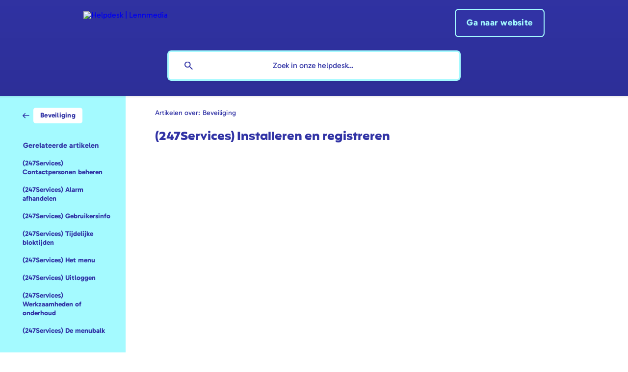

--- FILE ---
content_type: text/html; charset=utf-8
request_url: https://support.lennmedia.nl/nl/article/247services-installeren-en-registreren-14poga4/
body_size: 5311
content:
<!DOCTYPE html><html lang="nl" dir="ltr"><head><meta http-equiv="Content-Type" content="text/html; charset=utf-8"><meta name="viewport" content="width=device-width, initial-scale=1"><meta property="og:locale" content="nl"><meta property="og:site_name" content="Helpdesk | Lennmedia"><meta property="og:type" content="website"><link rel="icon" href="https://image.crisp.chat/avatar/website/b92b888f-b807-4fd3-bd16-19a0fc54ab6a/512/?1768738292597" type="image/png"><link rel="apple-touch-icon" href="https://image.crisp.chat/avatar/website/b92b888f-b807-4fd3-bd16-19a0fc54ab6a/512/?1768738292597" type="image/png"><meta name="msapplication-TileColor" content="#3133A5"><meta name="msapplication-TileImage" content="https://image.crisp.chat/avatar/website/b92b888f-b807-4fd3-bd16-19a0fc54ab6a/512/?1768738292597"><style type="text/css">*::selection {
  background: rgba(49, 51, 165, .2);
}

.csh-theme-background-color-default {
  background-color: #3133A5;
}

.csh-theme-background-color-light {
  background-color: #F3F6FB;
}

.csh-theme-background-color-light-alpha {
  background-color: rgba(243, 246, 251, .4);
}

.csh-button.csh-button-accent {
  background-color: #3133A5;
}

.csh-article .csh-article-content article a {
  color: #3133A5;
}

.csh-article .csh-article-content article .csh-markdown.csh-markdown-title.csh-markdown-title-h1 {
  border-color: #3133A5;
}

.csh-article .csh-article-content article .csh-markdown.csh-markdown-code.csh-markdown-code-inline {
  background: rgba(49, 51, 165, .075);
  border-color: rgba(49, 51, 165, .2);
  color: #3133A5;
}

.csh-article .csh-article-content article .csh-markdown.csh-markdown-list .csh-markdown-list-item:before {
  background: #3133A5;
}</style><title>(247Services) Installeren en registreren
 | Helpdesk | Lennmedia</title><script type="text/javascript">window.$crisp = [];

CRISP_WEBSITE_ID = "b92b888f-b807-4fd3-bd16-19a0fc54ab6a";

CRISP_RUNTIME_CONFIG = {
  locale : "nl"
};

(function(){d=document;s=d.createElement("script");s.src="https://client.crisp.chat/l.js";s.async=1;d.getElementsByTagName("head")[0].appendChild(s);})();
</script><link rel="stylesheet" type="text/css" href="https://lenn.media/assets/css/style.css">
<!-- Google Tag Manager -->
<script>(function(w,d,s,l,i){w[l]=w[l]||[];w[l].push({'gtm.start':
new Date().getTime(),event:'gtm.js'});var f=d.getElementsByTagName(s)[0],
j=d.createElement(s),dl=l!='dataLayer'?'&l='+l:'';j.async=true;j.src=
'https://www.googletagmanager.com/gtm.js?id='+i+dl;f.parentNode.insertBefore(j,f);
})(window,document,'script','dataLayer','GTM-N2RQFHM');</script>
<!-- End Google Tag Manager --><meta name="description" content="Inleiding"><meta property="og:title" content="(247Services) Installeren en registreren"><meta property="og:description" content="Inleiding"><meta property="og:url" content="https://support.lennmedia.nl/nl/article/247services-installeren-en-registreren-14poga4/"><link rel="canonical" href="https://support.lennmedia.nl/nl/article/247services-installeren-en-registreren-14poga4/"><link rel="stylesheet" href="https://static.crisp.help/stylesheets/libs/libs.min.css?cca2211f2ccd9cb5fb332bc53b83aaf4c" type="text/css"/><link rel="stylesheet" href="https://static.crisp.help/stylesheets/site/common/common.min.css?ca10ef04f0afa03de4dc66155cd7f7cf7" type="text/css"/><link rel="stylesheet" href="https://static.crisp.help/stylesheets/site/article/article.min.css?cfcf77a97d64c1cccaf0a3f413d2bf061" type="text/css"/><script src="https://static.crisp.help/javascripts/libs/libs.min.js?c2b50f410e1948f5861dbca6bbcbd5df9" type="text/javascript"></script><script src="https://static.crisp.help/javascripts/site/common/common.min.js?c86907751c64929d4057cef41590a3137" type="text/javascript"></script><script src="https://static.crisp.help/javascripts/site/article/article.min.js?c482d30065e2a0039a69f04e84d9f3fc9" type="text/javascript"></script></head><body><header role="banner"><div class="csh-wrapper"><div class="csh-header-main"><a href="/nl/" role="none" class="csh-header-main-logo"><img src="https://storage.crisp.chat/users/helpdesk/website/7e409c7a6f389c00/logo-lennmedia-transparent_mcty6m.svg" alt="Helpdesk | Lennmedia"></a><div role="none" class="csh-header-main-actions"><a href="https://lennmedia.nl/" target="_blank" rel="noopener noreferrer" role="none" class="csh-header-main-actions-website"><span class="csh-header-main-actions-website-itself csh-font-sans-regular">Ga naar website</span></a></div><span class="csh-clear"></span></div><form action="/nl/includes/search/" role="search" onsubmit="return false" data-target-suggest="/nl/includes/suggest/" data-target-report="/nl/includes/report/" data-has-emphasis="false" data-has-focus="false" data-expanded="false" data-pending="false" class="csh-header-search"><span class="csh-header-search-field"><input type="search" name="search_query" autocomplete="off" autocorrect="off" autocapitalize="off" maxlength="100" placeholder="Zoek in onze helpdesk..." aria-label="Zoek in onze helpdesk..." role="searchbox" onfocus="CrispHelpdeskCommon.toggle_search_focus(true)" onblur="CrispHelpdeskCommon.toggle_search_focus(false)" onkeydown="CrispHelpdeskCommon.key_search_field(event)" onkeyup="CrispHelpdeskCommon.type_search_field(this)" onsearch="CrispHelpdeskCommon.search_search_field(this)" class="csh-font-sans-regular"><span class="csh-header-search-field-autocomplete csh-font-sans-regular"></span><span class="csh-header-search-field-ruler"><span class="csh-header-search-field-ruler-text csh-font-sans-semibold"></span></span></span><div class="csh-header-search-results"></div></form></div><div data-tile="default" data-has-banner="false" class="csh-header-background csh-theme-background-color-default"></div></header><div id="body" class="csh-theme-background-color-light csh-body-full"><div class="csh-wrapper csh-wrapper-full csh-wrapper-large"><div class="csh-article"><aside role="complementary"><div class="csh-aside"><div class="csh-article-category csh-navigation"><a href="/nl/category/beveiliging-gzfm5p/" role="link" class="csh-navigation-back csh-navigation-back-item"><span style="background-color: #ffffff;" data-has-category="true" class="csh-category-badge csh-font-sans-medium">Beveiliging</span></a></div><p class="csh-aside-title csh-text-wrap csh-font-sans-bold">Gerelateerde artikelen</p><ul role="list"><li role="listitem"><a href="/nl/article/247services-contactpersonen-beheren-1g814nr/" role="link" class="csh-aside-spaced csh-text-wrap csh-font-sans-regular">(247Services) Contactpersonen beheren</a></li><li role="listitem"><a href="/nl/article/247services-alarm-afhandelen-8w5qw3/" role="link" class="csh-aside-spaced csh-text-wrap csh-font-sans-regular">(247Services) Alarm afhandelen</a></li><li role="listitem"><a href="/nl/article/247services-gebruikersinfo-18f0ovk/" role="link" class="csh-aside-spaced csh-text-wrap csh-font-sans-regular">(247Services) Gebruikersinfo</a></li><li role="listitem"><a href="/nl/article/247services-tijdelijke-bloktijden-8wgwmm/" role="link" class="csh-aside-spaced csh-text-wrap csh-font-sans-regular">(247Services) Tijdelijke bloktijden</a></li><li role="listitem"><a href="/nl/article/247services-het-menu-1c0zuzk/" role="link" class="csh-aside-spaced csh-text-wrap csh-font-sans-regular">(247Services) Het menu</a></li><li role="listitem"><a href="/nl/article/247services-uitloggen-1up0dxf/" role="link" class="csh-aside-spaced csh-text-wrap csh-font-sans-regular">(247Services) Uitloggen</a></li><li role="listitem"><a href="/nl/article/247services-werkzaamheden-of-onderhoud-2sndof/" role="link" class="csh-aside-spaced csh-text-wrap csh-font-sans-regular">(247Services) Werkzaamheden of onderhoud</a></li><li role="listitem"><a href="/nl/article/247services-de-menubalk-17z5plw/" role="link" class="csh-aside-spaced csh-text-wrap csh-font-sans-regular">(247Services) De menubalk</a></li></ul></div></aside><div role="main" class="csh-article-content csh-article-content-split"><div class="csh-article-content-wrap"><article class="csh-text-wrap"><div role="heading" class="csh-article-content-header"><div class="csh-article-content-header-metas"><div class="csh-article-content-header-metas-category csh-font-sans-regular">Artikelen over:<span> </span><a href="/nl/category/beveiliging-gzfm5p/" role="link">Beveiliging</a></div></div><h1 class="csh-font-sans-bold">(247Services) Installeren en registreren</h1></div><div role="article" class="csh-article-content-text csh-article-content-text-large"><p><span class="csh-markdown csh-markdown-video csh-markdown-youtube" data-label="Installeren en registreren"><span class="csh-markdown-video-wrap csh-markdown-youtube-wrap"><iframe type="text/html" width="560" height="349" src="https://www.youtube.com/embed/SLpwBPjUcqU?rel=0" loading="lazy" frameborder="0" allowfullscreen></iframe></span></span></p><p><br></p><h1 onclick="CrispHelpdeskCommon.go_to_anchor(this)" id="1-inleiding" class="csh-markdown csh-markdown-title csh-markdown-title-h1 csh-font-sans-semibold"><span>Inleiding</span></h1><p><span>Deze handleiding beschrijft het gebruik van de 247Services App die toegepast wordt binnen de 247Alarm dienstverlening. De 247Services app stelt een gebruiker in staat om zijn alarminstallatie(s) te beheren.</span></p><p><br></p><p><span>De 247Services App biedt de gebruiker de volgende functionaliteiten:</span></p><ul class="csh-markdown csh-markdown-list csh-markdown-list-unordered"><li value="1" class="csh-markdown csh-markdown-list-item"><span>Doorgifte van alarmen en meldingen tussen meldkamer en gebruiker. </span></li><li value="2" class="csh-markdown csh-markdown-list-item"><span>Afhandeling en acceptatie van alarmen en meldingen tussen gebruiker en meldkamer. </span></li><li value="3" class="csh-markdown csh-markdown-list-item"><span>Het doorvoeren van tijdelijke aanpassingen, bijvoorbeeld: uitzonderingen op de bloktijden.</span></li><li value="4" class="csh-markdown csh-markdown-list-item"><span>Het toevoegen of wijzigen van contactpersonen voor de alarmdienstverlening. </span></li><li value="5" class="csh-markdown csh-markdown-list-item"><span>Historie en status van meldingen. </span></li><li value="6" class="csh-markdown csh-markdown-list-item"><span>Inzien van de paskaart gegevens. </span></li></ul><p><br></p><p><span>Om gebruik te kunnen maken van de 247Services App dient de gebruiker een uitnodiging via de mail te ontvangen. Deze uitnodiging kan via de app door een hoofdgebruiker van de locatie verstuurd worden naar de gebruiker. </span></p><p><br></p><p><span>De 247Services App is beschikbaar voor: </span></p><ul class="csh-markdown csh-markdown-list csh-markdown-list-unordered"><li value="1" class="csh-markdown csh-markdown-list-item"><span>Apple iOS 8 of hoger </span></li><li value="2" class="csh-markdown csh-markdown-list-item"><span>Android 5 of hoger </span></li></ul><p><br></p><p><br></p><h1 onclick="CrispHelpdeskCommon.go_to_anchor(this)" id="1-registreren" class="csh-markdown csh-markdown-title csh-markdown-title-h1 csh-font-sans-semibold"><span>Registreren</span></h1><p><span>Om gebruik te maken van de 247Services App door een nieuw contactpersoon, moet door een hoofdgebruiker een nieuwe gebruiker aangemaakt worden. Na het aanmaken van de nieuwe gebruiker zal deze automatisch een e-mail ontvangen met hierin: </span></p><ul class="csh-markdown csh-markdown-list csh-markdown-list-unordered"><li value="1" class="csh-markdown csh-markdown-list-item"><span>De initiële gebruikersnaam om in te loggen op de 247Services App </span></li><li value="2" class="csh-markdown csh-markdown-list-item"><span>De URL waar de gebruiker de App kan downloaden </span></li></ul><p><br></p><p><span>De inlogprocedure bestaat de eerste maal uit 5 stappen: </span></p><ul class="csh-markdown csh-markdown-list csh-markdown-list-unordered"><li value="1" class="csh-markdown csh-markdown-list-item"><span>Stap 1: Downloaden van de 247Services App </span></li><li value="2" class="csh-markdown csh-markdown-list-item"><span>Stap 2: Aanmelden op de App met de paskaartnummer die per e-mail verstuurd is </span></li><li value="3" class="csh-markdown csh-markdown-list-item"><span>Stap 3: Invoeren van de autorisatiecode die verstuurd wordt via SMS </span></li><li value="4" class="csh-markdown csh-markdown-list-item"><span>Stap 4: Het aanmaken van een toegangscode voor aanmelding op de App door de gebruiker </span></li><li value="5" class="csh-markdown csh-markdown-list-item"><span>Stap 5: Het aanmaken van een paniekcode door de gebruiker</span></li></ul><p><br></p><p><br></p><h1 onclick="CrispHelpdeskCommon.go_to_anchor(this)" id="1-inloggen" class="csh-markdown csh-markdown-title csh-markdown-title-h1 csh-font-sans-semibold"><span>Inloggen</span></h1><p><span>Nadat de registratieprocedure voltooid is kun je inloggen op de 247Services App. Dit doe je door de zojuist aangemaakte toegangscode in te voeren.</span></p><p><span>Wanneer je op de grijze “i” drukt, links boven in het scherm, kun je op een link klikken om de algemene voorwaarden te raadplegen. </span></p><p><br></p><p><br></p><p><br></p><p><i><em style="white-space:pre-wrap" class="csh-markdown csh-markdown-italic">IT is meer dan alleen een nieuwe laptop of printer. Het is het feilloos samenwerken aan projecten met collega’s, het zijn de tevreden klanten dankzij optimale service en het is de soepele communicatie tussen verschillende teams en afdelingen. Bij LennMedia doen we er daarom alles aan om ervoor te zorgen dat jij altijd bereikbaar bent. Heb je nog vragen? Neem dan contact met ons op via de chat!</em></i></p><span class="csh-markdown csh-markdown-line csh-article-content-separate csh-article-content-separate-top"></span><p class="csh-article-content-updated csh-text-wrap csh-font-sans-light">Bijgewerkt op: 16/01/2023</p><span class="csh-markdown csh-markdown-line csh-article-content-separate csh-article-content-separate-bottom"></span></div></article><section data-has-answer="false" role="none" class="csh-article-rate"><div class="csh-article-rate-ask csh-text-wrap"><p class="csh-article-rate-title csh-font-sans-medium">Was dit artikel nuttig?</p><ul><li><a href="#" role="button" aria-label="Ja" onclick="CrispHelpdeskArticle.answer_feedback(true); return false;" class="csh-button csh-button-grey csh-button-small csh-font-sans-medium">Ja</a></li><li><a href="#" role="button" aria-label="Nee" onclick="CrispHelpdeskArticle.answer_feedback(false); return false;" class="csh-button csh-button-grey csh-button-small csh-font-sans-medium">Nee</a></li></ul></div><div data-is-open="false" class="csh-article-rate-feedback-wrap"><div data-had-error="false" class="csh-article-rate-feedback-container"><form action="https://support.lennmedia.nl/nl/article/247services-installeren-en-registreren-14poga4/feedback/" method="post" onsubmit="CrispHelpdeskArticle.send_feedback_comment(this); return false;" data-is-locked="false" class="csh-article-rate-feedback"><p class="csh-article-rate-feedback-title csh-font-sans-bold">Deel uw feedback</p><textarea name="feedback_comment" cols="1" rows="1" maxlength="200" placeholder="Beschrijf kort wat u van dit artikel vindt. Mogelijk komen we bij u terug." onkeyup="CrispHelpdeskArticle.type_feedback_comment(event)" class="csh-article-rate-feedback-field csh-font-sans-regular"></textarea><div class="csh-article-rate-feedback-actions"><button type="submit" role="button" aria-label="Stuur mijn feedback" data-action="send" class="csh-button csh-button-accent csh-font-sans-medium">Stuur mijn feedback</button><a href="#" role="button" aria-label="Annuleer" onclick="CrispHelpdeskArticle.cancel_feedback_comment(); return false;" data-action="cancel" class="csh-button csh-button-grey csh-font-sans-medium">Annuleer</a></div></form></div></div><div data-is-satisfied="true" class="csh-article-rate-thanks"><p class="csh-article-rate-title csh-article-rate-thanks-title csh-font-sans-semibold">Dankuwel!</p><div class="csh-article-rate-thanks-smiley csh-article-rate-thanks-smiley-satisfied"><span data-size="large" data-name="blushing" class="csh-smiley"></span></div><div class="csh-article-rate-thanks-smiley csh-article-rate-thanks-smiley-dissatisfied"><span data-size="large" data-name="thumbs-up" class="csh-smiley"></span></div></div></section></div></div></div></div></div><footer role="contentinfo"><div class="csh-footer-ask"><div class="csh-wrapper"><div class="csh-footer-ask-text"><p class="csh-footer-ask-text-title csh-text-wrap csh-font-sans-bold">Niet gevonden wat u zocht?</p><p class="csh-footer-ask-text-label csh-text-wrap csh-font-sans-regular">Chat met ons of stuur ons een e-mail.</p></div><ul class="csh-footer-ask-buttons"><li><a aria-label="Chat met ons" href="#" role="button" onclick="CrispHelpdeskCommon.open_chatbox(); return false;" class="csh-button csh-button-accent csh-button-icon-chat csh-button-has-left-icon csh-font-sans-regular">Chat met ons</a></li><li><a aria-label="Stuur ons een e-mail" href="mailto:support@lennmedia.nl" role="button" class="csh-button csh-button-accent csh-button-icon-email csh-button-has-left-icon csh-font-sans-regular">Stuur ons een e-mail</a></li></ul></div></div><div class="csh-footer-copyright csh-footer-copyright-separated"><div class="csh-wrapper"><span class="csh-footer-copyright-brand"><span class="csh-font-sans-regular">© 2026 Helpdesk | Lennmedia</span></span></div></div></footer></body></html>

--- FILE ---
content_type: text/css
request_url: https://lenn.media/assets/css/style.css
body_size: 4910
content:
@font-face {
    font-family: 'Gabarito';
    src: url('../fonts/Gabarito/Gabarito-Regular.woff2') format('woff2'),
        url('../fonts/Gabarito/Gabarito-Regular.woff') format('woff');
    font-weight: normal;
    font-style: normal;
    font-display: swap;
}

@font-face {
    font-family: 'Gabarito';
    src: url('../fonts/Gabarito/Gabarito-Bold.woff2') format('woff2'),
        url('../fonts/Gabarito/Gabarito-Bold.woff') format('woff');
    font-weight: bold;
    font-style: normal;
    font-display: swap;
}

@font-face {
    font-family: 'MangueiraAlt';
    src: url('../fonts/MangueiraAlt/MangueiraAlt-Black.woff2') format('woff2'),
        url('../fonts/MangueiraAlt/MangueiraAlt-Black.woff') format('woff');
    font-weight: 900;
    font-style: normal;
    font-display: swap;
}

:root {
    --white-color: #fff;
    --main-color: #3133a5;
    --main-color-hover-dark: #1a1b78;
    --highlight-color: #a4faff;
    --highlight-color-light: #e4feff;
    --highlight-color-light-80: #e4feff80;
  }

/*  var(--white-color)
    var(--main-color)
    var(--main-color-hover-dark)
    var(--highlight-color)
    var(--highlight-color-light) */

html * { font-family: 'Gabarito' !important; }
body {color: var(--main-color) !important;}
h1, h2, h3, h4, h5, h6 { font-family: 'MangueiraAlt' !important; }
*::selection {background: var(--highlight-color-light) !important;color: var(--main-color) !important;}
pre code[class*=language-] {color: var(--main-color) !important;}
input,textarea {color: var(--main-color) !important;}

/* ### header desk.csh & status.css ### */
header .csh-wrapper .csh-header-title{
    color: var(--highlight-color) !important;
}
/* header logo */
header .css-wrapper .css-header-main .css-header-main-logo img,
header .csh-wrapper .csh-header-main .csh-header-main-logo img {
    height: auto !important;
}
/* header website button */
header .css-wrapper .css-header-main .css-header-main-actions .css-header-main-actions-website,
header .csh-wrapper .csh-header-main .csh-header-main-actions .csh-header-main-actions-website {
    background: var(--main-color) !important;
    color: var(--highlight-color) !important;
    font-size: 1.125rem !important;
    padding: 8px 22px !important;
    border-radius: 8px !important;
    border: 2px solid var(--highlight-color) !important;
    transition: all 0.1s ease-in-out !important;
}
header .css-wrapper .css-header-main .css-header-main-actions .css-header-main-actions-website:hover,
header .csh-wrapper .csh-header-main .csh-header-main-actions .csh-header-main-actions-website:hover {
    background: var(--highlight-color) !important;
    color: #2e309b !important;
}
header .css-wrapper .css-header-main .css-header-main-actions .css-header-main-actions-website .css-font-sans-regular,
header .csh-wrapper .csh-header-main .csh-header-main-actions .csh-header-main-actions-website .csh-font-sans-regular {
    font-weight: 700 !important;
}
/* header location sellector */
header .css-wrapper .css-header-main .css-header-main-actions .css-header-main-actions-locale {
    padding: 10px 12px !important;
}
header .css-wrapper .css-header-main .css-header-main-actions .css-header-main-actions-locale,
header .css-wrapper .css-header-main .css-header-main-actions .css-header-main-actions-website {
    letter-spacing: normal !important;
}
/* header search */
header .csh-wrapper .csh-header-search[data-expanded=true]:before,
header .csh-wrapper .csh-header-search[data-has-emphasis=true]:before,
header .csh-wrapper .csh-header-search[data-has-focus=true]:before,
header .csh-wrapper .csh-header-search[data-pending=true]:before {
    background-color: var(--main-color) !important;
}
.csh-header-search-field input::placeholder {
    color: var(--main-color) !important;
}
header .csh-wrapper .csh-header-search .csh-header-search-field .csh-header-search-field-autocomplete {
    color: #3133a557 !important;
}
header .csh-wrapper .csh-header-search .csh-header-search-results .csh-include-search ul li a .csh-include-search-result-title {
    color: var(--main-color) !important;
}
header .csh-wrapper .csh-header-search .csh-header-search-results .csh-include-search ul li a .csh-include-search-result-description {
    color: var(--main-color) !important;
}
header .csh-wrapper .csh-header-search .csh-header-search-results .csh-include-search ul li a[data-active=true] {
    background-color: var(--highlight-color) !important;
}
header .csh-wrapper .csh-header-search .csh-header-search-results .csh-include-search .csh-include-search-empty {
    color: var(--main-color) !important;
}
header .csh-wrapper .csh-header-search[data-has-emphasis=false][data-has-focus=false][data-expanded=false][data-pending=false] .csh-header-search-field input:hover {
    background: var(--white-color) !important;
}
header .csh-wrapper .csh-header-search[data-has-emphasis=false][data-has-focus=false][data-expanded=false][data-pending=false] .csh-header-search-field input::placeholder {
    color: var(--main-color) !important;
}
header .csh-wrapper .csh-header-search:before {
    background-color: var(--main-color) !important;
}
header .csh-wrapper .csh-header-search .csh-header-search-field input {
    background: var(--white-color) !important;
}
/* ### random ### */
.csh-category-badge {
    border-radius: 5px !important;
}
/* ### opmaak home status ### */
.css-home .css-home-status .css-home-status-text:hover, .css-home .css-home-status .css-home-status-text a:hover {
    color: var(--main-color-hover-dark) !important;
}
.css-home .css-home-status .css-home-status-text {
    border-color: var(--highlight-color) !important;
    border-width: 0 !important;
}
.css-home .css-home-status {
    border-bottom: 2px solid var(--highlight-color) !important;
}
.css-home .css-home-status .css-home-status-text .css-home-status-text-title .css-home-status-text-title-date {
    color: var(--main-color) !important;
    border-left: 0px solid var(--highlight-color) !important;
}
.css-home .css-home-status .css-home-status-text .css-home-status-text-label .css-home-status-text-label-line {
    color: var(--main-color) !important;
}
.css-home .css-home-status .css-home-status-text,
.css-home .css-home-status .css-home-status-text a {
    color: var(--main-color) !important;
}
.css-home .css-home-announcement .css-home-announcement-box .css-home-announcement-box-metas {
    color: var(--main-color) !important;
}
.css-home .css-home-announcement .css-home-announcement-box .css-home-announcement-box-message .css-home-announcement-box-message-inner .css-home-announcement-box-message-inner-title h4 {
    color: var(--main-color) !important;
}
.css-home .css-home-announcement .css-home-announcement-box .css-home-announcement-box-message .css-home-announcement-box-message-inner .css-home-announcement-box-message-inner-text {
    color: var(--main-color) !important;
}
.css-home .css-home-services .css-home-services-group {
    margin-top: 26px !important;
    border-radius: 15px !important;
}
.css-home .css-home-services .css-home-services-group:first-of-type {
    margin-top: 0 !important;
}
.css-home .css-home-services .css-home-services-group .css-home-services-group-title h3 {
    color: var(--main-color) !important;
}
.css-home .css-home-services .css-home-services-group .css-home-services-group-nodes .css-home-services-group-node .css-home-services-group-node-label {
    color: var(--main-color) !important;
}
.css-not_found .css-not_found-navigation .css-not_found-navigation-prompt:before {
    background-image: url([data-uri]) !important;
}
.css-not_found .css-not_found-navigation .css-not_found-navigation-prompt .css-not_found-navigation-prompt-text {
    color: var(--main-color) !important;
}

/* side bar */
.csh-aside ul li a {
    color: var(--main-color) !important;
    background: none !important;
    font-weight: 700 !important;
}
.csh-aside ul li a:hover {
    color: var(--main-color-hover-dark) !important;
    background: none !important;
}
.csh-aside ul li a[data-active=true] {
    background-color: var(--main-color) !important;
    color: var(--white-color) !important;
}
/* top message */
mark .csh-status-text .csh-status-text-label,
mark .csh-status-text .csh-status-text-main {
    color: var(--main-color) !important;
}
/* home */
.csh-home section .csh-home-empty {
    color: var(--main-color) !important;
}
.csh-home section[data-type=frequently_read] .csh-home-title:before {
    background-image: url([data-uri]) !important;
}
/* nav stuff */
nav {
    border-bottom: 2px solid var(--highlight-color) !important;
}
nav .csh-navigation-prompt .csh-navigation-prompt-text {
    color: var(--main-color) !important;
}
nav .csh-unauthorized-navigation .csh-unauthorized-navigation-authenticate .csh-unauthorized-navigation-authenticate-field input {
    border: 2px solid var(--highlight-color) !important;
}
nav .csh-unauthorized-navigation .csh-unauthorized-navigation-authenticate .csh-unauthorized-navigation-authenticate-field input::placeholder {
    color: var(--main-color) !important;
}
nav .csh-unauthorized-navigation .csh-unauthorized-navigation-authenticate .csh-unauthorized-navigation-authenticate-field:before {
    background-color: var(--main-color) !important;
}
nav .csh-unauthorized-navigation .csh-unauthorized-navigation-authenticate button {
    border: none !important;
}
.csh-navigation .csh-navigation-back:before {
    background-image: url([data-uri]) !important;
}
.csh-navigation .csh-navigation-back {
    color: var(--main-color) !important;
}
nav .csh-navigation-title.csh-navigation-title-list .csh-navigation-title-list-wrap .csh-navigation-title-list-subject .csh-navigation-title-list-subject-label {
    color: var(--main-color) !important;
}
nav .csh-navigation-title.csh-navigation-title-list .csh-navigation-title-list-wrap .csh-navigation-title-list-description-wrap .csh-navigation-title-list-description {
    color: var(--main-color) !important;
}
nav .csh-navigation-title.csh-navigation-title-list .csh-navigation-title-list-wrap .csh-navigation-title-list-separator-wrap .csh-navigation-title-list-separator {
    background-color: var(--highlight-color) !important;
    width: 0px !important;
}
nav .csh-navigation-prompt:before {
    background-image: url([data-uri]) !important;
}
.csh-not_found .csh-not_found-suggest h1 {
    color: var(--main-color) !important;
}
nav.csh-navigation-blend {
    background: var(--white-color) !important;
}
.csh-category-item a .csh-category-item-meta .csh-category-item-meta-popularity .csh-category-item-meta-popularity-label {
    color: var(--main-color) !important;
}
.csh-category section .csh-category-empty, .csh-category section .csh-category-section-empty {
    color: var(--main-color) !important;
}
.csh-category-item a h6 {
    color: var(--main-color) !important;
}
.csh-category-item a .csh-category-item-meta .csh-category-item-meta-description {
    color: var(--main-color) !important;
}
.csh-category-item a .csh-category-item-meta .csh-category-item-meta-separator {
    background-color: var(--highlight-color) !important;
}
item-meta .csh-category-item-meta-popularity .csh-category-item-meta-popularity-label {
    color: var(--main-color) !important;
}
.csh-popularity .csh-popularity-bar[data-active=false] {
    background-color: #3133a557 !important;
}
csh-theme-background-color-light.csh-body-full{
    background: var(--highlight-color-light-80) !important;
}
/* box */
.css-box {
    border: 2px solid var(--highlight-color) !important;
    border-radius: 15px !important;
}
.csh-box.csh-box-link {
    border: 2px solid var(--highlight-color) !important;
    border-radius: 8px;
}
/* ### background ### */
.css-theme-background-color-light,
.csh-theme-background-color-light {
    background: var(--white-color) !important;
}
/* status number background */
.css-home-services-group-node-replicas.css-theme-background-color-light {
    background: linear-gradient(135deg, #e4feff 0%, #fff 30%) !important;
}
/* list buttons desk */
.csh-home section .csh-home-list li a {
    border-radius: 8px;
    color: var(--main-color) !important;
    border: 2px solid var(--highlight-color);
}
.csh-home section .csh-home-list li a .csh-home-list-wrap .csh-home-list-label.csh-home-list-label-none {
    color: var(--main-color) !important;
}
.csh-home section .csh-home-list li a .csh-home-list-image.csh-home-list-image-none {
    border: 2px dashed var(--highlight-color) !important;
    color: var(--main-color) !important;
}
.csh-home section[data-type=frequently_read] .csh-home-list li a .csh-home-list-wrap:after {
    background-image: url([data-uri]) !important;
}
/* ### article ### */
csh-article .csh-article-content article .csh-article-content-header {
    border-bottom: 2px solid var(--highlight-color) !important;
}
.csh-article .csh-article-content article .csh-article-content-header {
    border-bottom: 2px solid var(--highlight-color) !important;
}
.csh-article .csh-article-content article .csh-article-content-header .csh-article-content-header-metas {
    color: var(--main-color) !important;
}
.csh-article .csh-article-content article .csh-article-content-header h1 {
    color: var(--main-color) !important;
}
.csh-article .csh-article-content article .csh-markdown.csh-markdown-list[data-type]:before {
    color: var(--main-color-hover-dark) !important;
}
.csh-article .csh-article-content article .csh-markdown.csh-markdown-list[data-type]:before {
    background: var(--highlight-color) !important;
}
.csh-article .csh-article-content article .csh-markdown.csh-markdown-code.csh-markdown-code-inline {
    background: var(--highlight-color) !important;
    border: none !important;
    color: var(--main-color) !important;
    padding: 5px 10px !important;
}
.csh-article .csh-article-content article .csh-markdown.csh-markdown-blockquote:before {
    background-image: url([data-uri]) !important;
}
.csh-article .csh-article-content article .csh-markdown.csh-markdown-blockquote {
    background: var(--highlight-color-light) !important;
    color: var(--main-color) !important;
}
.csh-article .csh-article-content article .csh-markdown.csh-markdown-blockquote {
    border-color: var(--highlight-color) !important;
}

.csh-article .csh-markdown.csh-markdown-table thead {
    background-color: var(--highlight-color) !important;
    color: var(--main-color) !important;
}

.csh-article .csh-markdown.csh-markdown-table td,
.csh-article .csh-markdown.csh-markdown-table th {
    border: 1px solid var(--highlight-color) !important;
}

.csh-article .csh-markdown.csh-markdown-table {
    border-collapse: separate !important;
    border-radius: 5px !important;
    border: 1px solid var(--highlight-color) !important;
}

.csh-article .csh-article-content article .csh-markdown.csh-markdown-line {
    background: var(--highlight-color) !important;
    height: 2px;
}

.csh-article .csh-article-content.csh-article-content-split {
    border-left: 2px solid var(--highlight-color) !important;
}

.csh-article .csh-article-content .csh-article-rate .csh-article-rate-title {
    color: var(--main-color) !important;
}

.csh-article .csh-article-content article .csh-article-content-updated {
    color: var(--main-color) !important;
}

.csh-article input::placeholder {
    color: var(--main-color) !important;
}

.csh-article.csh-markdown.csh-markdown-title:hover {
    text-decoration-color: var(--highlight-color-light) !important;
}

.csh-article .csh-article-content article .csh-article-content-updated:before {
    background-image: url([data-uri]) !important;
}
.csh-article .csh-article-content .csh-article-rate .csh-article-rate-feedback-wrap .csh-article-rate-feedback-container .csh-article-rate-feedback .csh-article-rate-feedback-title {
    color: var(--main-color) !important;
}

.csh-article-rate-feedback-wrap .csh-article-rate-feedback-container .csh-article-rate-feedback .csh-article-rate-feedback-title:before {
    background-image: url([data-uri]) !important;
}

.csh-article .csh-article-content .csh-article-rate .csh-article-rate-feedback-wrap .csh-article-rate-feedback-container .csh-article-rate-feedback .csh-article-rate-feedback-field:focus {
    border-color: var(--highlight-color) !important;
}

.csh-article .csh-article-content .csh-article-rate .csh-article-rate-feedback-wrap .csh-article-rate-feedback-container .csh-article-rate-feedback .csh-article-rate-feedback-field {
    background-color: var(--white-color) !important;
    border: 2px solid var(--highlight-color-light) !important;
}

.csh-article-rate-feedback-field.csh-font-sans-regular::placeholder {
    color: var(--main-color) !important;
}

.csh-article .csh-article-content article .csh-markdown.csh-markdown-list[data-type="*"] {
    margin-left: 25px !important;
}

.csh-article .csh-theme-background-color-light-alpha {
    background-color: var(--highlight-color-light-80) !important;
}

.csh-article .csh-markdown.csh-markdown-image img {
    max-width: 80% !important;
}

.csh-article .csh-article-content article .csh-markdown.csh-markdown-code.csh-markdown-code-block {
    background-color: var(--highlight-color) !important;
    color: var(--main-color) !important;
    padding: 20px !important;
}

.csh-article .csh-article-content article .csh-markdown.csh-markdown-code.csh-markdown-code-block .csh-markdown-code-clipboard {
    background-color: var(--highlight-color) !important;
    border: 1px solid var(--highlight-color) !important;
}

.csh-article .csh-article-content article .csh-markdown.csh-markdown-code.csh-markdown-code-block .csh-markdown-code-clipboard:hover {
    background-color: var(--main-color-hover-dark) !important;
    border-color: var(--main-color-hover-dark) !important;
}

.csh-article .csh-article-content article .csh-markdown.csh-markdown-code.csh-markdown-code-block:hover .csh-markdown-code-clipboard:after {
    background-color: var(--main-color) !important;
}

.csh-article .csh-article-content article .csh-markdown.csh-markdown-code.csh-markdown-code-block:hover .csh-markdown-code-clipboard:hover:after {
    background-color: var(--white-color) !important;
}

/* ### button desk.csh & status.css ### */
.css-button, .csh-button {
    border: 2px solid var(--highlight-color) !important;
    font-size: 1.125rem !important;
    letter-spacing: normal !important;
    height: auto !important;
    padding: 7px 25px !important;
    display: inline-block;
    color: var(--highlight-color) !important;
    transition: all .1s ease-in-out !important;
}
.css-button:hover, .csh-button:hover {
    background: var(--highlight-color) !important;
    color: var(--main-color) !important;
}
.css-button.css-button-grey, .csh-button.csh-button-grey {
    color: var(--main-color) !important;
    background-color: var(--highlight-color) !important;
    border: none !important;
}
.csh-button.csh-button-grey:hover, .css-button.css-button-grey:hover {
    color: var(--white-color) !important;
    background-color: var(--main-color-hover-dark) !important;
}
.css-button.css-button-grey.css-button-has-left-icon:before, .css-button.css-button-grey.css-button-has-right-icon:after, .csh-button.csh-button-grey.csh-button-has-left-icon:before, .csh-button.csh-button-grey.csh-button-has-right-icon:after  {
    background-color: var(--main-color) !important;
}
.css-button.css-button-grey:hover.css-button-has-left-icon:before, .css-button.css-button-grey:hover.css-button-has-right-icon:after, .csh-button.csh-button-grey:hover.csh-button-has-left-icon:before, .csh-button.csh-button-grey:hover.csh-button-has-right-icon:after  {
    background-color: var(--white-color) !important;
}
.csh-button.csh-font-sans-regular {
    font-weight: 700 !important;
}
.csh-status-action .csh-button {
    background: var(--highlight-color) !important;
    color: var(--main-color) !important;
    border: none !important;
}
.csh-status-action .csh-button:after {
    background: var(--main-color) !important;
}
.csh-status-action .csh-button:hover {
    background: var(--main-color-hover-dark) !important;
    color: var(--white-color) !important;
    border: none !important;
}
.csh-status-action .csh-button:hover:after {
    background: var(--white-color) !important;
}
.csh-button.csh-button-has-left-icon.csh-button-icon-chat:after, .csh-button.csh-button-has-left-icon.csh-button-icon-chat:before, .csh-button.csh-button-has-right-icon.csh-button-icon-chat:after, .csh-button.csh-button-has-right-icon.csh-button-icon-chat:before, .css-button.css-button-has-left-icon.css-button-icon-chat:after, .css-button.css-button-has-left-icon.css-button-icon-chat:before, .css-button.css-button-has-right-icon.css-button-icon-chat:after, .css-button.css-button-has-right-icon.css-button-icon-chat:before{
    background: var(--highlight-color) !important;
}
.csh-button.csh-button-has-left-icon:hover.csh-button-icon-chat:after, .csh-button.csh-button-has-left-icon:hover.csh-button-icon-chat:before, .csh-button.csh-button-has-right-icon:hover.csh-button-icon-chat:after, .csh-button.csh-button-has-right-icon:hover.csh-button-icon-chat:before, .css-button.css-button-has-left-icon:hover.css-button-icon-chat:after, .css-button.css-button-has-left-icon:hover.css-button-icon-chat:before, .css-button.css-button-has-right-icon:hover.css-button-icon-chat:after, .css-button.css-button-has-right-icon:hover.css-button-icon-chat:before{
    background: var(--main-color) !important;
}
.csh-article .csh-article-content .csh-article-rate .csh-article-rate-feedback-wrap .csh-article-rate-feedback-container .csh-article-rate-feedback .csh-article-rate-feedback-actions .csh-button[data-action=send]{
    border: none !important;
}


/* ### footer desk.csh & status.css ### */
footer .css-footer-ask .css-footer-ask-text .css-footer-ask-text-title, footer .csh-footer-ask .csh-footer-ask-text .csh-footer-ask-text-title {
    color: var(--highlight-color) !important;
}
footer .csh-footer-ask .csh-footer-ask-text .csh-footer-ask-text-label, footer .css-footer-ask .css-footer-ask-text .css-footer-ask-text-label {
    color: var(--highlight-color) !important;
}
footer .css-footer-ask .css-footer-ask-buttons li .css-font-sans-regular {
    font-weight: 700 !important;
}
footer .css-footer-ask, footer .csh-footer-ask {
    border-top: none !important;
    background: var(--main-color);
}
footer .csh-footer-copyright.csh-footer-copyright-separated .csh-wrapper, footer .css-footer-copyright.css-footer-copyright-separated .css-wrapper {
    border-top: none !important;
}
footer .css-footer-copyright, footer .csh-footer-copyright {
    border-top: none !important;
    background: var(--main-color-hover-dark);
}
footer .css-footer-copyright, footer .css-footer-copyright a, footer .csh-footer-copyright, footer .csh-footer-copyright a {
    color: var(--highlight-color) !important;
}


/* test */
header .csh-wrapper .csh-header-search .csh-header-search-field input {
    border: 3px solid #a4faff !important;
}
header .csh-wrapper .csh-header-search .csh-header-search-results .csh-include-search ul li a {
    transition: all .1s ease-in-out !important;
}

.csh-box.csh-box-link {
    background: #a4faff;
}
nav {
    border: none !important;
    background: linear-gradient(90deg, #a3faff, #ffe5fa);
}
.css-home .css-home-status {
    border: none !important;
}
.csh-article {
    background: #a4faff;
}
.csh-category aside {
    border: 2px solid #a4faff;
    border-radius: 15px;
    padding: 20px;
    padding-right: 0px;
}
.csh-article .csh-article-content article .csh-article-content-header {
    border: none !important;
}
.csh-article .csh-article-content article .csh-markdown.csh-markdown-line {
    height: 0px;
}
.css-home .css-home-announcement .css-home-announcement-box .css-home-announcement-box-message {
    border: none !important;
    box-shadow: none !important;
}

nav .csh-navigation-prompt .csh-navigation-prompt-buttons li .csh-button::before {
    background: #3739ba !important;
}

nav .csh-navigation-prompt .csh-navigation-prompt-buttons li .csh-button:hover::before {
    background: #fff !important;
}

header .csh-wrapper .csh-header-search .csh-header-search-results .csh-include-search {
    padding: 0 !important;
}

.css-home .css-home-status[data-status=dead] {
    border: none !important;
    background: linear-gradient(90deg, #a3faff, #ffe5fa);
}
.css-home .css-home-status[data-status=sick] {
    border: none !important;
    background: linear-gradient(135deg, #a3faff, #ffcc7d);
}
.css-home .css-home-status[data-status=healthy] {
    border: none !important;
    background: linear-gradient(135deg, #a3faff, #b8f594);
}

.csh-category-badge {
    color: var(--main-color) !important;
}